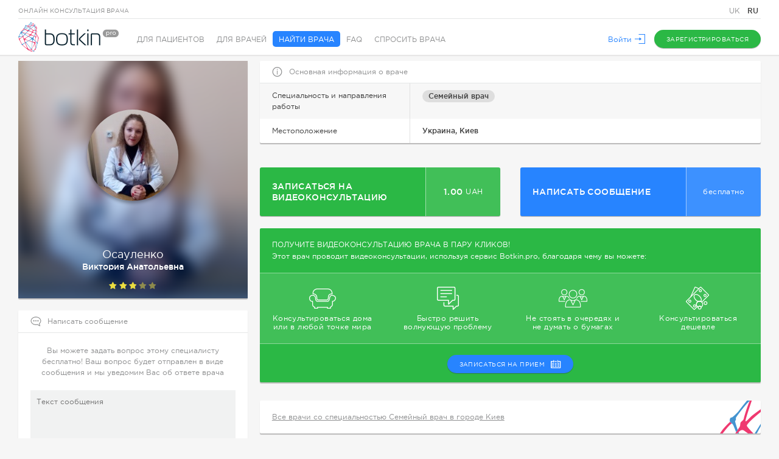

--- FILE ---
content_type: text/html; charset=UTF-8
request_url: https://botkin.pro/ru/main/doctor/osaulenko-viktoria-anatolevna
body_size: 8319
content:
    <!DOCTYPE html>

    <!--[if lt IE 7]><html class="no-js lt-ie9 lt-ie8 lt-ie7" lang="ru-RU"><![endif]-->
    <!--[if IE 7]><html class="no-js lt-ie9 lt-ie8" lang="ru-RU"><![endif]-->
    <!--[if IE 8]><html class="no-js lt-ie9" lang="ru-RU"><![endif]-->
    <!--[if gt IE 8]><!-->
    <html class="no-js" lang="ru-RU"><!--<![endif]-->
    <head>
        <meta charset="UTF-8"/>
    <meta http-equiv="X-UA-Compatible" content="IE=edge">
    <title>Осауленко Виктория Анатольевна – Семейный врач онлайн Botkin.pro</title>
    <meta name="viewport" content="width=device-width, initial-scale=1">
    <meta name="w1-verification" content="129584201515" />
    <link href="/favicon.ico" rel="shortcut icon" type="image/x-icon">

            <!-- Global site tag (gtag.js) - Google Ads: 872930739 -->
        <script async src="https://www.googletagmanager.com/gtag/js?id=AW-872930739"></script>
        <script>
            window.dataLayer = window.dataLayer || [];
            function gtag(){dataLayer.push(arguments);}
            gtag('js', new Date());

            gtag('config', 'AW-872930739');
            gtag('config', 'UA-84489147-1');
        </script>
    
    <meta name="csrf-param" content="_csrf">
<meta name="csrf-token" content="CR0vlD5cyg_FfCBE8zXwudGxDDMhzX0Pvhuqos2N6uRFeWPLXAPzfpA6dimLALT4joE_ZhmbHnXVYp3FgLyM0w==">
    <meta name="description" content="Осауленко Виктория Анатольевна Семейный врач, . Врач Киев , Консультация от 1.00 UAH">
<meta property="fb:app_id" content="1762451860635483">
<meta property="og:title" content="Телемедицина – очень удобно">
<meta property="og:site_name" content="https://botkin.pro/">
<meta property="og:url" content="https://botkin.pro/ru/main/doctor/osaulenko-viktoria-anatolevna">
<meta property="og:description" content="Записывайтесь на видеоконсультацию. Прошу поделиться с друзьями!">
<meta property="og:image" content="https://botkin.pro/uploads/images/visitCards/801272ee79cfde7fa5960571fee36b9bfLxE.png">
<meta property="og:image:alt" content="Осауленко Виктория Анатольевна">
<meta property="og:type" content="website">
<link href="https://botkin.pro/ru/main/doctor/osaulenko-viktoria-anatolevna" rel="alternate" hreflang="ru-RU">
<link href="https://botkin.pro/main/doctor/osaulenko-viktoria-anatolevna" rel="alternate" hreflang="uk-UA">
<link href="/assets/8654a803/css/vendor/jquery-ui.min.css?v=1458894947" rel="stylesheet">
<link href="/assets/8654a803/css/vendor/fancySelect.min.css?v=1499088907" rel="stylesheet">
<link href="/assets/8654a803/css/vendor/jquery.mCustomScrollbar.min.css?v=1458894947" rel="stylesheet">
<link href="/assets/8654a803/css/vendor/jquery.fancybox.min.css?v=1499088907" rel="stylesheet">
<link href="/assets/8654a803/css/vendor/select2.min.css?v=1458894947" rel="stylesheet">
<link href="/assets/8654a803/css/vendor/protip.min.css?v=1459183224" rel="stylesheet">
<link href="/assets/8654a803/css/vendor/slick.min.css?v=1499088907" rel="stylesheet">
<link href="/assets/8654a803/css/vendor/jquery.datetimepicker.min.css?v=1499088907" rel="stylesheet">
<link href="/assets/8654a803/css/normalize.min.css?v=1499088907" rel="stylesheet">
<link href="/assets/8654a803/css/style.min.css?v=1587462505" rel="stylesheet">
<link href="/assets/8654a803/css/responsive.min.css?v=1552984306" rel="stylesheet">
<script src="/assets/8654a803/js/vendor/modernizr.js?v=1458894948"></script>    <script type="application/ld+json">
        {
            "@context": "https://schema.org",
            "@type": "Organization",
            "name": "Botkin.pro",
            "legalName": "ФОП Гнилорибов Андрій Михайлович",
            "url": "https://botkin.pro",
            "logo": "https://botkin.pro/assets/780ef61c/img/logo_2.png",
            "foundingDate": "2015",
            "founders": [
                {
                    "@type": "Person",
                    "name": "Vladislav Gryn"
                },
                {
                    "@type": "Person",
                    "name": "Andrii Hnylorybov"
                }
            ],
            "contactPoint": {
                "@type": "ContactPoint",
                "contactType": "customer support",
                "telephone": "[+380-99-360-06-52]",
                "email": "info@botkin.pro"
            },
            "sameAs": [
                "https://www.facebook.com/botkin.pro/",
                "https://www.youtube.com/channel/UChGD-ISjVhP7ksaexPzswJQ"
            ]
        }
    </script>
</head>
<body>
    <!-- Facebook Pixel Code -->
    <script>
        !function(f,b,e,v,n,t,s){if(f.fbq)return;n=f.fbq=function(){n.callMethod?
            n.callMethod.apply(n,arguments):n.queue.push(arguments)};if(!f._fbq)f._fbq=n;
            n.push=n;n.loaded=!0;n.version='2.0';n.queue=[];t=b.createElement(e);t.async=!0;
            t.src=v;s=b.getElementsByTagName(e)[0];s.parentNode.insertBefore(t,s)}(window,
            document,'script','https://connect.facebook.net/en_US/fbevents.js');
        fbq('init', '1000439660057280'); // Insert your pixel ID here.
        fbq('track', 'PageView');
    </script>
    <noscript>
        <img height="1" width="1" style="display:none" src="https://www.facebook.com/tr?id=1000439660057280&ev=PageView&noscript=1" alt="" />
    </noscript>
    <!-- End Facebook Pixel Code -->
    <!-- Google Tag Manager -->
    <noscript>
        <iframe src="//www.googletagmanager.com/ns.html?id=GTM-P39M4S" height="0" width="0" style="display:none;visibility:hidden"></iframe>
    </noscript>
    <script>
        (function(w,d,s,l,i){w[l]=w[l]||[];w[l].push({'gtm.start':
            new Date().getTime(),event:'gtm.js'});var f=d.getElementsByTagName(s)[0],
            j=d.createElement(s),dl=l!='dataLayer'?'&l='+l:'';j.async=true;j.src=
            '//www.googletagmanager.com/gtm.js?id='+i+dl;f.parentNode.insertBefore(j,f);
        })(window,document,'script','dataLayer','GTM-P39M4S');
    </script>
    <!-- End Google Tag Manager -->
        <div class="l-body outer patient-doctor">
    <div class="page-header">
    <div class="wrap">
        <div class="row top-line">
            <span class="s-type">Онлайн консультация врача</span>
            <div class="lang">
            <a href="/main/doctor/osaulenko-viktoria-anatolevna"
           class="lang__item ">
            UK        </a>
            <a href="/ru/main/doctor/osaulenko-viktoria-anatolevna"
           class="lang__item active">
            RU        </a>
    </div>
                    </div>
        <div class="row">
            <a href="/ru" class="logo">
                <img src="/assets/8654a803/img/logo_2.png" alt="logo">
            </a>
            <!-- Menu Widget -->
                <ul class="head-menu">
                    <li class="nav-patient">
                <a href="/ru">
                    Для пациентов                </a>
            </li>
                    <li class="nav-doctor">
                <a href="/ru/doctor">
                    Для врачей                </a>
            </li>
                    <li class="nav-search active">
                <a href="/ru/our-doctors">
                    Найти врача                </a>
            </li>
                    <li class="nav-faq">
                <a href="/ru/faq">
                    FAQ                </a>
            </li>
                    <li class="nav-ask">
                <a href="/ru/questions">
                    Спросить врача                </a>
            </li>
            </ul>

            <!-- /Menu Widget -->
            <!-- User Area -->
            <div class="l-rgt buts">
                                    <a href="#" class="link l-action login-link login-resore-popup">
                        <span class="desk-version">Войти</span>
                        <span class="mob-version">Войти</span>
                        <span class="ic svg">
                            <i class="svg-ingect" data-src="/assets/8654a803/svg/login.svg"></i>
                        </span>
                    </a>
                                            <a href="/ru#section-11" class="btn btn-green js-create-account">
                            <span class="desk-version">Зарегистрироваться</span>
                            <span class="mob-version">Регистрация</span>
                            <span class="ic svg">
                                <i class="svg-ingect" data-src="/assets/8654a803/svg/create_account.svg"></i>
                            </span>
                        </a>
                                                </div>
            <!-- /User Area -->
        </div>
    </div>
</div>
    <div class="responsive-cont">
        <div class="cont-sm">
    <div class="pad">
        <div class="pannel profile-pan profile-new">
                                <div class="profile-b">
                                <div class="profile-info">
                    <div class="name"><strong>Осауленко</strong>
                        Виктория Анатольевна                    </div>
                                            <div class="stars">
                            <div class="l-1" style="width: 64px;"></div>
                            <div class="l-2" style="width: 48.16px;"></div>
                        </div>
                                    </div>

                <!-- Если врач не загрузил новую фотку, и у него в профиле осталась старая, добавляем этот блок.
                А так же, убираем фото из блока "profile-b" -->
                                <div class="old" style="display: block;">
                    <div class="old-b" style="background-image: url(https://botkin.pro/uploads/images/user/801272ee79cfde7fa5960571fee36b9b.jpg);"></div>
                    <div class="old-img" style="background-image: url(https://botkin.pro/uploads/images/user/801272ee79cfde7fa5960571fee36b9b.jpg);"></div>
                </div>
                            </div>
                            </div>
            <!-- Фиксированный блок, появляется при скролле -->
            <div class="fixed-profile">
                <div class="wrap">
                    <div class="fixed-profile_b">
                        <div class="name">Осауленко Виктория Анатольевна</div>
                        <div class="prof">Семейный врач</div>
                    </div>
                    <div class="fixed-profile_b">
                                                    <div data-id="2092" class="btn btn-green btn-abs login-link login-resore-popup to-schedule btn_double">
                                Записаться на видеоконсультацию                                <span class="svg"><i class="svg-ingect" data-src="/assets/8654a803/svg/calendar.svg"> </i></span>
                            </div>
                        
                                                    <a href="/ru/question/one/write-question?doctorId=2092" class="btn btn-blue">
                                Написать сообщение                                <span class="svg"><i class="svg-ingect" data-src="/assets/8654a803/svg/letter.svg"> </i></span>
                            </a>
                                            </div>
                </div>
            </div>
                                                            <form id="guest-question" action="/question/one/patient?doctorId=2092" method="post">
<input type="hidden" name="_csrf" value="CR0vlD5cyg_FfCBE8zXwudGxDDMhzX0Pvhuqos2N6uRFeWPLXAPzfpA6dimLALT4joE_ZhmbHnXVYp3FgLyM0w==">    <div class="pannel pan-white marg-t send-question">
        <div class="pan-head">
            <span class="svg">
                <i class="svg-ingect" data-src="/assets/8654a803/svg/menu_consultant.svg"></i>
            </span>
            <h3>Написать сообщение</h3>
        </div>
        <div class="pad">
            <div class="info-txt">
                Вы можете задать вопрос этому специалисту бесплатно! Ваш вопрос будет отправлен в виде сообщения и мы уведомим Вас об ответе врача            </div>
            <div class="row form">
                <div class="inp-group">
                    <div class="field">
                        <div class="form-group field-blockform-text required">

<textarea id="blockform-text" class="autosize" name="BlockForm[text]" rows="5" cols="30" placeholder="Текст сообщения" aria-required="true"></textarea>

<p class="help-block help-block-error"></p>
</div>                    </div>
                </div>
            </div>
                            <div class="row buts">
                    <button type="submit" class="btn btn-blue fill-question-form">
                        <span class="svg">
                            <i class="svg-ingect" data-src="/assets/8654a803/svg/send.svg"></i>
                        </span>
                        Отправить сообщение                    </button>
                </div>
                    </div>
    </div>
</form>                                                </div>
    </div>        <div class="cont-big">
            <div class="pad">
                <!-- Информация о враче -->
<div class="pannel pan-white doc-info" >
    <div class="pan-head">
        <span class="svg">
            <i class="svg-ingect" data-src="/assets/8654a803/svg/info.svg"></i>
        </span>
        <h3>Основная информация о враче</h3>
    </div>
    <div class="info-table">
                            <div class="info-table_item">
            <div class="info-table_col">
                Специальность и направления работы            </div>
            <div class="info-table_col">
                <ul class="professions">
                    <li class="name-pill protip" data-pt-classes="tip-default tip-ask-doctor" data-pt-title="Терапевт, педиатр и гинеколог в одном лице. Задача семейного врача - оказание первичной врачебной помощи детям и взрослым">
                        <a href="/ru/our-doctors/general-practitioner-and-family-medicine">
                            Семейный врач                        </a>
                    </li>
                                                                            </ul>
            </div>
        </div>
                        <div class="info-table_item">
            <div class="info-table_col">
                Местоположение            </div>
            <div class="info-table_col">
                Украина, Киев            </div>
        </div>
                            </div>
</div>

<div class="profile-actions">
        <div data-id="2092" class="btn btn-green btn-abs login-link login-resore-popup to-schedule btn_double">
        <div class="btn-text">Записаться на видеоконсультацию</div>
        <div class="btn-price"><span>1.00</span>UAH</div>
    </div>
                <a href="/ru/question/one/write-question?doctorId=2092" class="btn btn-blue">
            <div class="btn-text">Написать сообщение</div>
            <div class="btn-price">бесплатно</div>
        </a>
    </div>

                <div class="reviews-list-container">
                                <div class="pannel doc-promotion marg-t">
            <div class="head">
                <div class="pad">
                    <p>Получите видеоконсультацию врача в пару кликов!</p>
                    <span>Этот врач проводит видеоконсультации, используя сервис Botkin.pro, благодаря чему вы можете:</span>
                </div>
            </div>
            <ul class="features">
                <li>
                    <div style="background-image: url('/assets/8654a803/img/doc-promotion/1.png')" class="icon"></div>
                    <span>Консультироваться дома или в любой точке мира</span>
                </li>
                <li>
                    <div style="background-image: url('/assets/8654a803/img/doc-promotion/2.png')" class="icon"></div>
                    <span>Быстро решить волнующую проблему</span>
                </li>
                <li>
                    <div style="background-image: url('/assets/8654a803/img/doc-promotion/3.png')" class="icon"></div>
                    <span>Не стоять в очередях и не думать о бумагах</span>
                </li>
                <li>
                    <div style="background-image: url('/assets/8654a803/img/doc-promotion/4.png')" class="icon"></div>
                    <span>Консультироваться дешевле</span>
                </li>
            </ul>
                            <div class="row buts">
                    <a href="/ru#section-11" data-id="2092" class="btn btn-blue  js-create-account to_appointment">
                        <span class="svg">
                            <i class="svg-ingect" data-src="/assets/8654a803/svg/schedule.svg"></i>
                        </span>
                        записаться на прием                    </a>
                </div>
                    </div>
                    </div>
            </div>
            <div class="row">
    <div class="cont-masonry">
        <div class="grid-sizer"></div>
        <div class="gutter-sizer"></div>
            </div>
    <input type="hidden" name="next_page" value="2">
    <input type="hidden" name="doctor_id" value="2092">
</div>
                <div class="pad">
        <div class="pannel pan-white seo-links artbg">
            <div class="pad">
                                    <a href="/ru/our-doctors/general-practitioner-and-family-medicine/1/1/1">Все врачи со специальностью Семейный врач в городе Киев</a>
                            </div>
        </div>
    </div>
        </div>
    </div>
    <div class="footer-cont">
    <div class="page-footer">
        <div class="pad">
            <div class="top_line row">
                <div class="f-rate col">
                    <span class="svg f-logo">
                        <i class="svg-ingect" data-src="/assets/8654a803/svg/logo_heart.svg"></i>
                    </span>
                    <p class="h3">Хотите поделиться впечатлениями о нашем сервисе?</p>
                    <a href="#" class="btn btn-red not-authorized-access">
                        <span class="svg">
                            <i class="svg-ingect" data-src="/assets/8654a803/svg/thumbsup.svg"></i>
                        </span>
                        Оставьте отзыв                    </a>
                    <a href="http://www.facebook.com/sharer/sharer.php?u=https://botkin.pro/ru/?utm_source=facebook&utm_medium=share&utm_campaign=global_repost" target="_blank">
                        <div class="btn btn-blue">
                            <span class="svg">
                                <i class="svg-ingect" data-src="/assets/8654a803/svg/facebook2.svg"></i>
                            </span>Рассказать</div>
                    </a>
                </div>
                                <div class="f-socials col">
                    <p class="h3">мы в соцсетях</p>
                    <div class="row">
                                                                                                                                                    <a href="https://www.youtube.com/channel/UChGD-ISjVhP7ksaexPzswJQ" class="svg youtube protip" data-pt-classes="tip-default tip-ask-doctor" data-pt-title="Youtube" target="_blank">
                                <i class="svg-ingect" data-src="/assets/8654a803/svg/youtube2.svg"></i>
                            </a>
                                                                    </div>
                </div>
                <div class="f-feedback l-rgt">
                    <p class="h3">технические вопросы?</p>
                    <a href="/ru/contacts" class="btn btn-blue">
                        <span class="svg">
                            <i class="svg-ingect" data-src="/assets/8654a803/svg/letter.svg"></i>
                        </span>
                        Напишите нам                    </a>
                </div>
            </div>
            <div class="row bot_line">
                <span class="copyright">
                    © BOTKIN PRO Все права защищены                </span>
                <div class="lang">
            <a href="/main/doctor/osaulenko-viktoria-anatolevna"
           class="lang__item ">
            UK        </a>
            <a href="/ru/main/doctor/osaulenko-viktoria-anatolevna"
           class="lang__item active">
            RU        </a>
    </div>
                <ul class="terms">
                    <li>
                        <a href="/ru/terms-of-service-UA">
                            Пользовательское соглашение                        </a>
                    </li>
                    <li>
                        <a href="/ru/privacy-policy-UA">
                            Политика конфиденциальности                        </a>
                    </li>
                    <li>
                                                    <a href="/ru/faq">
                                Помощь                            </a>
                                            </li>
                    <li>
                        <a href="/ru/encyclopedia">
                            Энциклопедия                        </a>
                    </li>
                    <li>
                        <a href="/ru/partners">
                            Партнерам                        </a>
                    </li>
                    <li>
                        <a href="/ru/contacts">
                            Контакты                        </a>
                    </li>
                </ul>
                <div class="made_by">
                    <span>
                        Разработка                        <a href="https://freshtech.global/" target="_blank">freshtech</a>
                    </span>
                </div>
            </div>
        </div>
    </div>
</div>
</div>
    <!-- Popups -->
            <!-- Not Authorized Access Popup Widget -->
<div class="popup-bg main-not-authorized-access-popup">
    <a class="popup-close js-close-popup">
        Закрыть        <span class="svg">
            <i class="svg-ingect" data-src="/assets/8654a803/svg/cross.svg"></i>
        </span>
    </a>
    <div class="popup-window js-vertical-center">
        <div class="popup-content">
            <p class="h2 popup-tit">Требуется авторизация</p>
            <p class="info-txt">
                Для продолжения необходимо войти или зарегистрироваться на сайте            </p>
            <div class="row buts">
                <a href="#" class="btn btn-green login-resore-popup js-close-popup">
                    Войти                </a>
                <a href="/ru#section-11" class="btn btn-blue js-create-account js-close-popup">
                    Зарегистрироваться                </a>
            </div>
        </div>
    </div>
</div>
<!-- /Not Authorized Access Popup Widget -->        <!-- Login Restore Form Popup -->
<div class="popup-bg main-login-restore-popup" id="pop-login">
    <a class="popup-close js-close-popup">
        Закрыть        <span class="svg">
            <i class="svg-ingect" data-src="/assets/8654a803/svg/cross.svg"></i>
        </span>
    </a>
    <div class="popup-window js-vertical-center">
        <!-- Login Form -->
        <div class="popup-content login-form-container">
            <p class="h2 popup-tit">Вход в личный кабинет</p>
            <form id="user-auth-form" action="/ru/auth/login" method="post">
<input type="hidden" name="_csrf" value="CR0vlD5cyg_FfCBE8zXwudGxDDMhzX0Pvhuqos2N6uRFeWPLXAPzfpA6dimLALT4joE_ZhmbHnXVYp3FgLyM0w==">            <div class="form">
                <div class="row auth-methods">
                    <div class="regular">
                        <div class="row inp-group">
                            <div class="form-group field-userloginform-email required">
<label class="f-tit" for="userloginform-email">E-mail</label><div class="field"><input type="text" id="userloginform-email" class="form-control" name="UserLoginForm[email]" autocomplete="off" aria-required="true"><p class="help-block help-block-error"></p></div>
</div>                        </div>
                        <div class="row inp-group">
                            <div class="form-group field-userloginform-password required">
<label class="f-tit" for="userloginform-password">Пароль</label><div class="field"><input type="password" id="userloginform-password" class="form-control" name="UserLoginForm[password]" autocomplete="off" aria-required="true"><p class="help-block help-block-error"></p></div>
</div>                        </div>
                        <div class="row">
                            <span class="w_check">
                                <input type="checkbox" id="check2" name="UserLoginForm[remember]" value="1">                                <label for="check2">Запомнить меня</label>
                            </span>
                            <a href="#" class="link l-rgt to-restore-form">Забыли пароль?</a>
                        </div>
                    </div>
                    <div class="or">
                        <span>или</span>
                    </div>
                    <div class="social">
                        <label>Войти с помощью</label>
                        <a href="/ru/auth/facebook-auth?authclient=facebook&display=popup&userType=1" target="_blank" class="btn btn-blue btn-fb">
                            <span></span>
                            Facebook</a>
                    </div>
                </div>
                <input type="hidden" name="action" value="login">                <div class="row buts">
                    <button type="button" class="btn btn-gray js-close-popup">
                        Отмена                        <span class="svg">
                            <i class="svg-ingect" data-src="/assets/8654a803/svg/cross.svg"></i>
                        </span>
                    </button>
                    <button type="submit" class="btn btn-green"
                            onclick="gtag('event', 'login', {'event_category': 'engagement'})">
                        Войти                        <span class="svg">
                            <i class="svg-ingect" data-src="/assets/8654a803/svg/arrow_right.svg"></i>
                        </span>
                        <span class="btn-loader">
                            <ins class="b1"></ins>
                            <ins class="b2"></ins>
                            <ins class="b3"></ins>
                        </span>
                    </button>
                </div>
            </div>
            </form>            <div class="row to-reg">
                Еще не зарегистрированы?
                <a href="/ru#section-11" class="link js-close-popup">Зарегистрироваться</a>
            </div>
        </div>

        <!-- /Login Form -->
        <!-- Restore Form -->
        <div class="popup-content restore-form-container" style="display: none;">
            <p class="h2 popup-tit">Восстановление доступа</p>
            <form id="user-restore-form" action="/ru/auth/restore" method="post">
<input type="hidden" name="_csrf" value="CR0vlD5cyg_FfCBE8zXwudGxDDMhzX0Pvhuqos2N6uRFeWPLXAPzfpA6dimLALT4joE_ZhmbHnXVYp3FgLyM0w==">            <div class="form">
                <div class="row inp-group">
                    <div class="form-group field-userpasswordrestoreform-email required">
<label class="f-tit" for="userpasswordrestoreform-email">E-MAIL</label><div class="field"><input type="text" id="userpasswordrestoreform-email" class="form-control" name="UserPasswordRestoreForm[email]" autocomplete="off" aria-required="true"><p class="help-block help-block-error"></p></div>
</div>                </div>
            </div>
            <input type="hidden" name="action" value="restore">            <div class="row buts">
                <button type="button" class="btn btn-gray js-close-popup">
                    Отмена                    <span class="svg">
                        <i class="svg-ingect" data-src="/assets/8654a803/svg/cross.svg"></i>
                    </span>
                </button>
                <button type="submit" class="btn btn-green">
                    Восстановить пароль                    <span class="svg">
                        <i class="svg-ingect" data-src="/assets/8654a803/svg/arrow_right.svg"></i>
                    </span>
                    <span class="btn-loader">
                        <ins class="b1"></ins>
                        <ins class="b2"></ins>
                        <ins class="b3"></ins>
                    </span>
                </button>
            </div>
            <div class="row to-reg">
                Вернуться к форме входа в <a href="#" class="link to-login-form">личный кабинет</a>.            </div>
            </form>            <div class="row to-reg restore-form-success" style="display: none;">
                Процедура восстановления доступа к аккаунту запущена. Вам на почту отправлено сообщение со ссылкой и дальнейшими инструкциями            </div>
        </div>
        <!-- /Restore Form -->
    </div>
</div>
<!-- /Login Restore Form Popup -->        <!-- /Popups -->
    <script src="/assets/8654a803/js/yii2/jquery.min.js?v=1499088907"></script>
<script src="/assets/8654a803/js/yii2/yii.min.js?v=1499088907"></script>
<script src="/assets/8654a803/js/vendor.min.js?v=1552984306"></script>
<script src="/assets/8654a803/js/iiifx.js-i18n.min.js?v=1499088907"></script>
<script src="/assets/8654a803/js/main.min.js?v=1585746282"></script>
<script src="/assets/8654a803/js/mainpage.min.js?v=1552984306"></script>
<script src="/assets/8654a803/js/main-not-authorized-access-popup.min.js?v=1499088907"></script>
<script src="/assets/8654a803/js/main-login-restore-form-popup.min.js?v=1546510006"></script>
<script src="/assets/8654a803/js/async-notification.min.js?v=1499088907"></script>
<script src="/assets/8654a803/js/main-top-doctors.min.js?v=1546426011"></script>
<script src="/assets/8654a803/js/doctor-reviews-widget.js?v=1479800238"></script>
<script src="/assets/8654a803/js/doctor-info.js?v=1488805682"></script>
<script src="/assets/8654a803/js/yii2/yii.validation.min.js?v=1499088907"></script>
<script src="/assets/8654a803/js/yii2/yii.activeForm.min.js?v=1499088907"></script>
<script>$( window ).scroll(function() {
		checkFixedProfile();
	});

	function checkFixedProfile() {
		var actionBlockOffset = $( '.profile-actions' ).offset().top;
		var actionBlockHeight = $( '.profile-actions' ).height();
		var actionBlock = actionBlockOffset + actionBlockHeight;
		var fixedProfile = $( '.fixed-profile' );

		if ($(this).scrollTop() > actionBlock) {
			fixedProfile.addClass('active');
		} else {
			fixedProfile.removeClass('active');
		}
	}

	checkFixedProfile();
	
	//Check IE browser
function getInternetExplorerVersion() {
    var rv = -1;
    if (navigator.appName == 'Microsoft Internet Explorer') {
        var ua = navigator.userAgent;
        var re  = new RegExp("MSIE ([0-9]{1,}[\.0-9]{0,})");
        if (re.exec(ua) != null)
            rv = parseFloat( RegExp.$1 );
    } else if (navigator.appName == 'Netscape') {
        var ua = navigator.userAgent;
        var re  = new RegExp("Trident/.*rv:([0-9]{1,}[\.0-9]{0,})");
        if (re.exec(ua) != null)
            rv = parseFloat( RegExp.$1 );
    }
    return rv;
}

if(getInternetExplorerVersion()!==-1){
  	document.body.classList.add("ie");
}
if(typeof JSI18N==='undefined')JSI18N={};JSI18N.activeLanguage={"id":"2","title":"Русский","locale":"ru-RU","code":"ru","is_default":0,"project":"botkin"};JSI18N.languageList=[{"id":"2","title":"Русский","locale":"ru-RU","code":"ru","is_default":0,"project":"botkin"},{"id":"3","title":"Українська","locale":"uk-UA","code":"uk","is_default":1,"project":"botkin"}];JSI18N.messageList={"frontend.user-status":{"status-online":"В сети","status-offline":"Не в сети"},"botkin.fast-search":{"all-doctors":"Все врачи","doctors-by-speciality":"Врачи по специальности"}};</script>
<script>jQuery(function ($) {
jQuery('#guest-question').yiiActiveForm([{"id":"blockform-text","name":"text","container":".field-blockform-text","input":"#blockform-text","error":".help-block.help-block-error","enableAjaxValidation":true,"validate":function (attribute, value, messages, deferred, $form) {yii.validation.required(value, messages, {"message":"Необходимо заполнить «Текст»."});yii.validation.string(value, messages, {"message":"Значение «Текст» должно быть строкой.","max":2000,"tooLong":"Значение «Текст» должно содержать максимум 2 000 символов.","skipOnEmpty":1});}}], {"validationUrl":"\/ru\/question\/one\/ajax-validator?m=question"});
jQuery('#user-auth-form').yiiActiveForm([{"id":"userloginform-email","name":"email","container":".field-userloginform-email","input":"#userloginform-email","error":".help-block.help-block-error","enableAjaxValidation":true,"validateOnChange":false,"validateOnBlur":false},{"id":"userloginform-password","name":"password","container":".field-userloginform-password","input":"#userloginform-password","error":".help-block.help-block-error","enableAjaxValidation":true,"validateOnChange":false,"validateOnBlur":false}], {"validationUrl":"\/ru\/auth\/ajax-validator?m=userlogin"});
jQuery('#user-restore-form').yiiActiveForm([{"id":"userpasswordrestoreform-email","name":"email","container":".field-userpasswordrestoreform-email","input":"#userpasswordrestoreform-email","error":".help-block.help-block-error","enableAjaxValidation":true,"validateOnChange":false,"validateOnBlur":false}], []);
});</script></body>
</html>


--- FILE ---
content_type: image/svg+xml
request_url: https://botkin.pro/assets/8654a803/svg/send.svg
body_size: 484
content:
<?xml version="1.0" encoding="utf-8"?>
<!-- Generator: Adobe Illustrator 16.0.0, SVG Export Plug-In . SVG Version: 6.00 Build 0)  -->
<!DOCTYPE svg PUBLIC "-//W3C//DTD SVG 1.1//EN" "http://www.w3.org/Graphics/SVG/1.1/DTD/svg11.dtd">
<svg version="1.1" id="Layer_1" xmlns="http://www.w3.org/2000/svg" xmlns:xlink="http://www.w3.org/1999/xlink" x="0px" y="0px"
	 width="13px" height="13.441px" viewBox="0 0 13 13.441" preserveAspectRatio="xMidYMid meet" enable-background="new 0 0 13 13.441" xml:space="preserve">
<polygon fill="#FFFFFF" points="0,7.737 3.847,9.064 8.888,4.818 4.908,9.462 4.908,13.441 6.964,10.191 9.949,11.187 13,0.441 "/>
</svg>


--- FILE ---
content_type: application/javascript
request_url: https://botkin.pro/assets/8654a803/js/main-top-doctors.min.js?v=1546426011
body_size: 372
content:
$(document).ready(function(){function a(a){var e=t(),n=e+"/main/get-top-doctors";return n+="?page="+a}function t(){var a=JSI18N.activeLanguage,t="";return"undefined"!==a&&0===a.is_default&&(t="/"+a.code),t}$(".custom-load-more-btn").on("click",function(){var t=$(this),e=t.data("page"),n=t.data("size"),d=t.data("total"),o=t.data("container");d>1&&d>=e&&$.ajax({url:a(e,n),dataType:"html",success:function(a){$(a).hide().appendTo("."+o).fadeIn(600),t.data("page",e+1),d<e+1&&t.hide()}})})});

--- FILE ---
content_type: application/javascript
request_url: https://botkin.pro/assets/8654a803/js/doctor-reviews-widget.js?v=1479800238
body_size: 539
content:
"use strict";

function DoctorReviews () {
}

DoctorReviews.prototype.reloadWidget = function ( direction, page ) {
    $.post( '/main/page-reviews', this._getAjaxData( direction, page ), function ( response ) {
        if ( response.html !== undefined ) {
            $( '.reviews-list-container' ).html( response.html );
            injectSVG();
        }
    } );
};
DoctorReviews.prototype._getAjaxData = function ( direction, page ) {
    return {
        _csrf : yii.getCsrfToken(),
        pagination : {
            page : ( page || 1 )
        },
        id : $( '#doctor_id' ).data( 'doctor' )
    };
};
$( function () {
    // Манимуляции с формой фильтров и блоком результатов
    var reviews = new DoctorReviews();
    $( document ).on( 'click', '.paging a[data-page]', function ( e ) {
        e.preventDefault();
        var page = $( this ).data( 'page' );
        reviews.reloadWidget( null, page );
    } );
} );

--- FILE ---
content_type: application/javascript
request_url: https://botkin.pro/assets/8654a803/js/main-not-authorized-access-popup.min.js?v=1499088907
body_size: 340
content:
"use strict";function MainNotAuthorizedAccessPopup(){this.selector=".main-not-authorized-access-popup",this.bindOpen(),this.bindClose()}MainNotAuthorizedAccessPopup.prototype.show=function(){$(this.selector).show(),$("html").css({overflow:"hidden"}),centrateVertContent()},MainNotAuthorizedAccessPopup.prototype.hide=function(){$(this.selector).hide(),$("html").css({"overflow-y":"scroll"})},MainNotAuthorizedAccessPopup.prototype.bindClose=function(){var o=this;$(this.selector).on("click",".js-close-popup",function(){o.hide()})},MainNotAuthorizedAccessPopup.prototype.bindOpen=function(){var o=this;$(document).on("click",".not-authorized-access",function(t){t.preventDefault(),o.show()})},$(function(){new MainNotAuthorizedAccessPopup});